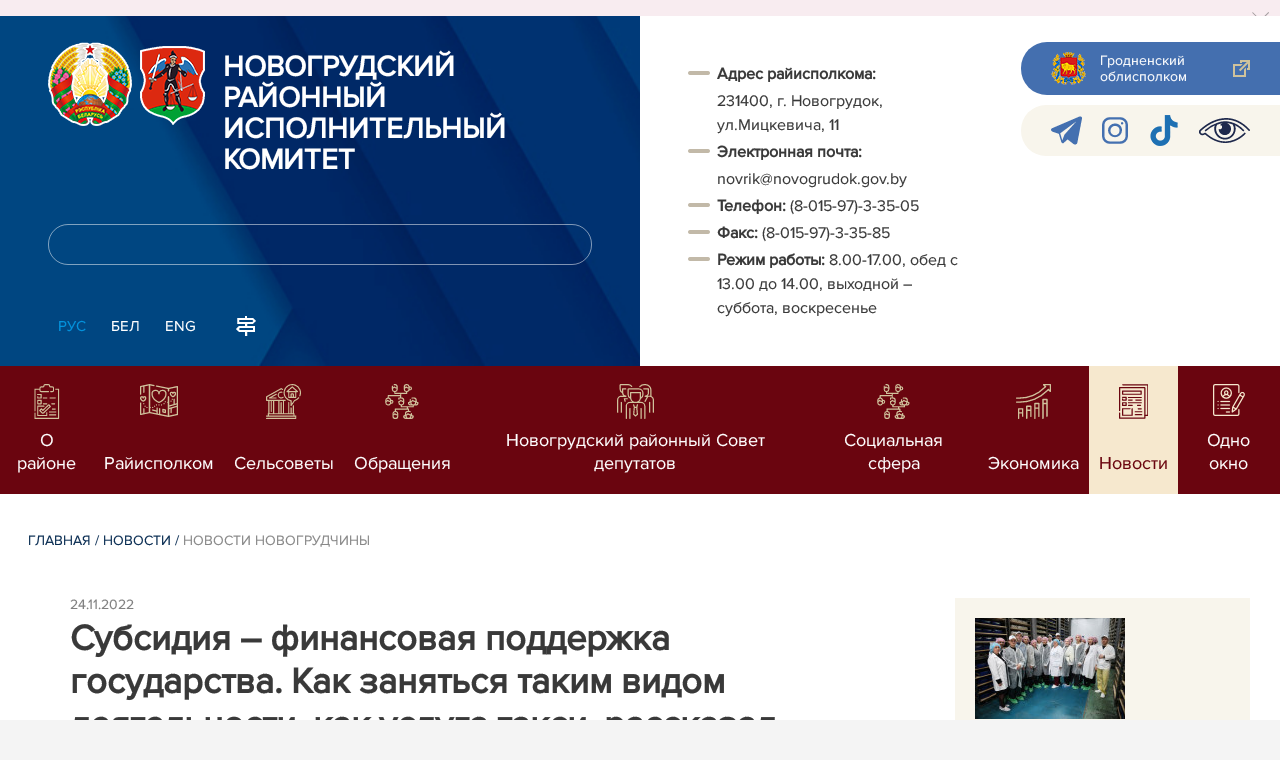

--- FILE ---
content_type: text/html; charset=UTF-8
request_url: https://novogrudok.gov.by/ru/novogrudok-news-ru/view/subsidija-finansovaja-podderzhka-gosudarstva-kak-zanjatsja-takim-vidom-dejatelnosti-kak-usluga-taksi-22196-2022
body_size: 8598
content:
				    <!DOCTYPE HTML>
<html lang="ru-RU" prefix="og: http://ogp.me/ns#">
    <head>
        <meta charset="utf-8" />
                <meta name="viewport" content="width=device-width, initial-scale=1.0" />
                <title>Субсидия – финансовая поддержка государства. Как заняться таким видом деятельности, как услуга такси, рассказал Кирилл Булько | Новости Новогрудчины | | Новогрудский район | Новогрудок | Новогрудский райисполком | Новости Новогрудского района</title>
        <link rel="stylesheet" href="/styles/design/general_styles.css" type="text/css" />
        <link rel="stylesheet" href="/styles/design/tr_styles.css" type="text/css" />
        <link rel="stylesheet" href="/styles/design/jquery-ui-1.10.4.custom.css" type="text/css" />        <link rel="stylesheet" href="/styles/design/hc-offcanvas-nav.css" type="text/css" /> 
        <link rel="stylesheet" href="/styles/design/styles.css" type="text/css" />     
        <link rel="icon" href="/desimages/favicon.gif" type="image/gif"/>

        <meta name="keywords" content=""/>
        <meta name="description" content=" "/>
                    <meta property="og:locale" content="ru_RU" />
                            <meta property="og:site_name" content="" />
                            <meta property="og:title" content="Субсидия – финансовая поддержка государства. Как заняться таким видом деятельности, как услуга такси, рассказал Кирилл Булько" />
                            <meta property="og:type" content="article" />
                            <meta property="og:url" content="https://novogrudok.gov.by/ru/novogrudok-news-ru/view/subsidija-finansovaja-podderzhka-gosudarstva-kak-zanjatsja-takim-vidom-dejatelnosti-kak-usluga-taksi-22196-2022" />
                            <meta property="og:image" content="https://novogrudok.gov.by/images/storage/news/034242_824725_big.jpg" />
                            <meta property="og:description" content="" />
                            <meta property="og:section" content="Новости Новогрудчины" />
                            <meta property="article:published_time" content="2022-11-24 11:17:00" />
                            <meta property="article:modified_time" content="2022-11-24 11:17:59" />
                            		                
        

    </head>
    <body class="ru_lang">
        <div class="all mx-auto w-100 h-100 flex-column d-flex secondary_page">
            <div class="content_wrapper d-flex flex-column flex-grow-1 bg-white" >
                <header id="page_header">   
                    <div class="header_top_bg">
                        		    <div class="alert alert-dismissible fade show">
        <div class="close p-0 d-flex align-items-center justify-content-center pointer" data-dismiss="alert">
            <div class="ico"></div>
        </div>
                
                            
                                        
                     
                        
        <!--<img border="0" alt="" style="margin: -0.4375rem -1rem; max-width: calc(100% + 2px + 4.5rem);" src="/uploads/images/9-maja-2025.jpg" />-->
            </div>
     
                    </div>

                    <div class="position-relative">
                        <div class="d-flex flex-column flex-lg-row align-items-stretch position-relative">
                            <div class="d-flex flex-column justify-content-lg-between position-relative px-32 px-xl-5 py-21 py-lg-41 header_left_w" style="background-image: url(		            https://novogrudok.gov.by/images/storage/mimagelb/042886_cf5c91fb1205fc5639113ca0a1bf88a0_work.jpg
    ); background-size: cover; background-repeat: no-repeat;">

                                <div class="d-flex align-items-center align-items-lg-start w-100 flex-lg-column flex-xl-row">
                                    <div class="logo align-items-center d-block d-flex mr-21 mb-lg-3">          
                                        		                                        <a href="/ru" title="На главную"  target ="_self" class="logo_a text-decoration-none mb-1 mb-0 mr-2">
                                            <img class="logo_pic" src="https://novogrudok.gov.by/images/storage/mimagelb/042884_f66d0e655a2bbbe95a399add2f395a22_work.png" alt="районный исполнительный комитет" title="районный исполнительный комитет"/>
                                    </a>
                                                            <a href="/ru" title="На главную"  target ="_self" class="logo_a text-decoration-none  mb-0 mr-2">
                                            <img class="logo_pic" src="https://novogrudok.gov.by/images/storage/mimagelb/034907_8d2a2911ac5774a7b43689b7709cb732_work.png" alt="новогрудский районный исполнительный комитет" title="новогрудский районный исполнительный комитет"/>
                                    </a>
                        
                                    </div>   

                                    <div class="site_title d-inline-block mt-lg-21 pr-lg-21">
                                        <a class="big_title text-uppercase text-decoration-none font-weight-bold d-block mb-lg-3" href="/ru" title="Новогрудский районный исполнительный комитет">Новогрудский районный исполнительный комитет</a>
                                                                            </div>
                                </div>

                                                                <form class="w-100 position-relative mb-3 d-none d-lg-block" method="get" target="_self" name="style_form_search" action="/ru/search-ru/getResults/">
                                    <input id="search_input" class="d-block w-100 p-2 rounded" type="text" name="query" value="">
                                    <input type="hidden" name="normal" value="1">
                                    <input class="position-absolute border-0" id="search_btn" type="submit" value="">
                                </form>

                                <div class="header_langs d-none d-lg-flex align-self-start">
                                                                        		<div class="main_langs ml-n12" id="main_langs">
                                                                       <div class="main_lang_item d-inline-block text-uppercase px-21 py-1 active" ><div class="main_lang_item main_lang_selected" ><span>Рус</span></div></div>
                                       <div class="main_lang_item d-inline-block"><a class="nav_menu_color text-white text-uppercase text-decoration-none px-21 py-1 d-block "   href="https://novogrudok.gov.by/by/" title="Бел">Бел</a></div>
                                           <div class="main_lang_item d-inline-block"><a class="nav_menu_color text-white text-uppercase text-decoration-none px-21 py-1 d-block "   href="https://novogrudok.gov.by/en/" title="Eng">Eng</a></div>
        </div>


                                                                        <div class="ml-42">
                                        		            <a href="/ru/sitemap-ru" title="карта сайта"  target ="_self">
                            <img src="https://novogrudok.gov.by/images/storage/mimagelb/042910_ac0a44ac99c3962be288e5a386772104_work.svg" alt="карта сайта" title="карта сайта" onmouseover="this.src = 'https://novogrudok.gov.by/images/storage/mimagelb/042910_c3d9e1215ac99e9312ce0c4bb1e91402_work.svg'" onmouseout="this.src = 'https://novogrudok.gov.by/images/storage/mimagelb/042910_ac0a44ac99c3962be288e5a386772104_work.svg'"/>
                    </a>
    

                                    </div>
                                </div>                  
                            </div>

                            <div class="d-flex flex-grow-1 header_right">
                                		<div class="priemn d-none d-lg-block py-41 px-32 px-xl-5 font_size_16">
        
                        
                                        
                     
                
    
<div class="ispolkom_adress_block"> 
 <ul style="margin: 20px 0px; padding: 0px; list-style: none;"> 
 <li style="font-family: ProximaNova-Regular, sans-serif; font-size: 16px; -webkit-text-stroke-width: 0.1px; color: rgb(57, 57, 57);"><span style="background-color: rgb(255, 255, 255); -webkit-text-stroke-width: 0.1px; box-sizing: border-box; font-weight: bolder;">Адрес райисполкома:</span><span style="background-color: rgb(255, 255, 255); -webkit-text-stroke-width: 0.1px;"> </span></li> 
 <li desimages="" ul_li.png")="" left="" 9px="" no-repeat;"="" ");"="" ");="" background-position:="" initial;="" background-size:="" background-repeat:="" background-attachment:="" background-origin:="" background-clip:="" initial;"="" style="font-family: ProximaNova-Regular, sans-serif; font-size: 16px; -webkit-text-stroke-width: 0.1px; color: rgb(57, 57, 57); box-sizing: border-box; margin-top: 3px; padding-left: 29px; background-image: url("");">231400, г. Новогрудок, ул.Мицкевича, 11</li> 
 <li style="font-family: ProximaNova-Regular, sans-serif; font-size: 16px; -webkit-text-stroke-width: 0.1px; color: rgb(57, 57, 57);"><span style="-webkit-text-stroke-width: 0.1px; box-sizing: border-box; font-weight: bolder;">Электронная почта:</span><span style="-webkit-text-stroke-width: 0.1px;"> </span></li> 
 <li desimages="" ul_li.png")="" left="" 9px="" no-repeat;"="" ");"="" ");="" background-position:="" initial;="" background-size:="" background-repeat:="" background-attachment:="" background-origin:="" background-clip:="" initial;"="" style="box-sizing: border-box; margin-top: 3px; padding-left: 29px; background-image: url("");"><span style="color: rgb(57, 57, 57); font-family: ProximaNova-Regular, sans-serif;"><span style="-webkit-text-stroke-width: 0.1px;">novrik@novogrudok.gov.by</span></span></li> 
 <li><span style="font-family: ProximaNova-Regular, sans-serif; font-size: 16px; -webkit-text-stroke-width: 0.1px; color: rgb(57, 57, 57);"><b>Т</b></span><span style="font-family: ProximaNova-Regular, sans-serif; font-size: 16px; -webkit-text-stroke-width: 0.1px; color: rgb(57, 57, 57);"><b>елефон: </b></span><span style="color: rgb(57, 57, 57); font-family: ProximaNova-Regular, sans-serif;"><span style="-webkit-text-stroke-width: 0.1px;">(8-015-97)-3-35-05</span></span></li> 
 <li style="font-family: ProximaNova-Regular, sans-serif; font-size: 16px; -webkit-text-stroke-width: 0.1px; color: rgb(57, 57, 57);"><span style="-webkit-text-stroke-width: 0.1px; box-sizing: border-box; font-weight: bolder;">Факс: </span><span style="-webkit-text-stroke-width: 0.1px; box-sizing: border-box;">(8-015-97)-3-35-85</span></li> 
 <li style="font-family: ProximaNova-Regular, sans-serif; font-size: 16px; -webkit-text-stroke-width: 0.1px; color: rgb(57, 57, 57);"><span style="-webkit-text-stroke-width: 0.1px; box-sizing: border-box; font-weight: bolder;">Режим работы: </span><span style="-webkit-text-stroke-width: 0.1px; box-sizing: border-box;">8.00-17.00, обед с 13.00 до 14.00, выходной – суббота, воскресенье</span></li> 
 </ul> 
</div>

</div>
                                <div class="d-none d-lg-flex flex-column ml-auto py-41">
                                    		            <a class="d-flex py-21 px-lg-42 px-21 justify-content-center justify-content-lg-start mb-21 grodno_link_bg rounded-left align-items-center text-white font_size_14 font-weight-normal"  href="https://grodno-region.by/ru/" title="Гродненский облисполком"  target ="_blank" >
                            <img class="mr-21 pr-lg-1" src="https://novogrudok.gov.by/images/storage/mimagelb/042887_af5b8b92c20454a65a147bb3bb37afa2_work.png" alt="Гродненский облисполком" title="Гродненский облисполком"/>
                                        <div class="banners_text font_size_14 mr-lg-3 font-weight-normal d-none d-lg-block">Гродненский облисполком</div>
                        <div class="d-inline-block flex-shrink-0  link_ico"></div>
        </a>
        
                                    		    <div class="d-flex py-21 px-42 mb-21 rounded-left align-items-center soc_ico_bg">
            <a class="mr-32"  href="https://t.me/PulNovogrudok" title="telegram"  target ="_blank" onmouseover="this.querySelector('img').src = 'https://novogrudok.gov.by/images/storage/mimagelb/042885_a73bca127fed0ced243c88e505e15054_work.svg'" onmouseout="this.querySelector('img').src = 'https://novogrudok.gov.by/images/storage/mimagelb/042885_accb7d9774e2943b44abdb3a8c214e6f_work.svg'" >
                            <img class="" src="https://novogrudok.gov.by/images/storage/mimagelb/042885_accb7d9774e2943b44abdb3a8c214e6f_work.svg" alt="telegram" title="telegram"/>
                    </a>
            <a class="mr-32"  href="https://www.instagram.com/pulnovogrudok/?igsh=MW53bWhwcHpyczUzdA%3D%3D" title="instagram"  target ="_blank" onmouseover="this.querySelector('img').src = 'https://novogrudok.gov.by/images/storage/mimagelb/042885_176b62c622462f025ce61ea7e1047dc8_work.svg'" onmouseout="this.querySelector('img').src = 'https://novogrudok.gov.by/images/storage/mimagelb/042885_26507ce96da7f1a08d6e19ed836deea0_work.svg'" >
                            <img class="" src="https://novogrudok.gov.by/images/storage/mimagelb/042885_26507ce96da7f1a08d6e19ed836deea0_work.svg" alt="instagram" title="instagram"/>
                    </a>
            <a class="mr-32"  href="https://www.tiktok.com/@pulnovogrudskij?_t=8s7PBtIBP2E&_r=1" title="TikTok"  target ="_blank" onmouseover="this.querySelector('img').src = 'https://novogrudok.gov.by/images/storage/mimagelb/034375_adf12d9b94e661fe497aeed007fde429_work.png'" onmouseout="this.querySelector('img').src = 'https://novogrudok.gov.by/images/storage/mimagelb/034375_d1e9c917ba5f5c394981c98584587b12_work.png'" >
                            <img class="" src="https://novogrudok.gov.by/images/storage/mimagelb/034375_d1e9c917ba5f5c394981c98584587b12_work.png" alt="TikTok" title="TikTok"/>
                    </a>
            <a class=""  href="/special/" title="Версия для слабовидящих"  target ="_self" onmouseover="this.querySelector('img').src = 'https://novogrudok.gov.by/images/storage/mimagelb/042885_25372876aadc55fbac6913fb3ff28f64_work.svg'" onmouseout="this.querySelector('img').src = 'https://novogrudok.gov.by/images/storage/mimagelb/042885_aab878156a59f6ab0618c77a9a91be8c_work.svg'" >
                            <img class="" src="https://novogrudok.gov.by/images/storage/mimagelb/042885_aab878156a59f6ab0618c77a9a91be8c_work.svg" alt="Версия для слабовидящих" title="Версия для слабовидящих"/>
                    </a>
        </div>

                                                                        
                                </div>
                            </div>

                            <div class="d-lg-none mob_sec_row">
                                		            <a class="d-flex py-21 px-lg-42 px-21 justify-content-center justify-content-lg-start  soc_ico_bg rounded-left align-items-center  font_size_14 font-weight-normal"  href="https://grodno-region.by/ru/" title="Гродненский облисполком"  target ="_blank" >
                            <img class="mr-21 pr-lg-1" src="https://novogrudok.gov.by/images/storage/mimagelb/042887_af5b8b92c20454a65a147bb3bb37afa2_work.png" alt="Гродненский облисполком" title="Гродненский облисполком"/>
                                        <div class="banners_text font_size_14  font-weight-normal d-none d-lg-block">Гродненский облисполком</div>
                        <div class="d-inline-block flex-shrink-0 d-lg-none link_ico"></div>
        </a>
        
                            </div>



                        </div>
                                                		    <nav data-toggle="affix" class="menu_desktop d-none d-lg-block">
        <ul class="menu_part flex desktop_menu_bg" id="menu_part">
                                            <li class="menu_col d-flex align-items-stretch flex-fill hover_block">
                                                                                                                        <a class="justify-content-center align-items-center flex-column flex-fill
                           "
                                                      onmouseover="this.querySelector('img').src = 'https://novogrudok.gov.by/images/storage/menu/034377_88696d48ca4302d211438cbf69185e3a.svg'" onmouseout="this.querySelector('img').src = 'https://novogrudok.gov.by/images/storage/menu/034377_b119546510bd7bd4a4f7c2062de165e7.svg'"   href="https://novogrudok.gov.by/ru/region-ru/" title="О районе">
                           <img src="https://novogrudok.gov.by/images/storage/menu/034377_b119546510bd7bd4a4f7c2062de165e7.svg" title="О районе" alt="О районе">                                                                                    <span class="item_text hover_text"><span>О районе</span></span>
                        </a>
                                                        </li>
                                            <li class="menu_col d-flex align-items-stretch flex-fill hover_block">
                                                                                                                        <a class="justify-content-center align-items-center flex-column flex-fill
                           "
                                                      onmouseover="this.querySelector('img').src = 'https://novogrudok.gov.by/images/storage/menu/034377_7a2c5b861c2c1d18c248b800c49e9d18.svg'" onmouseout="this.querySelector('img').src = 'https://novogrudok.gov.by/images/storage/menu/034377_61994f13b578c82293cacf5de185930d.svg'"   href="https://novogrudok.gov.by/ru/raisp-ru/" title="Райисполком">
                           <img src="https://novogrudok.gov.by/images/storage/menu/034377_61994f13b578c82293cacf5de185930d.svg" title="Райисполком" alt="Райисполком">                                                                                    <span class="item_text hover_text"><span>Райисполком</span></span>
                        </a>
                                                        </li>
                                            <li class="menu_col d-flex align-items-stretch flex-fill hover_block">
                                                                                                                        <a class="justify-content-center align-items-center flex-column flex-fill
                           "
                                                      onmouseover="this.querySelector('img').src = 'https://novogrudok.gov.by/images/storage/menu/034377_23707746a0d47da6b3a58fb65f90193c.svg'" onmouseout="this.querySelector('img').src = 'https://novogrudok.gov.by/images/storage/menu/034377_ff62f53329e1f1d146ef96677c8766cc.svg'"   href="https://novogrudok.gov.by/ru/selisp-ru/" title="Сельсоветы">
                           <img src="https://novogrudok.gov.by/images/storage/menu/034377_ff62f53329e1f1d146ef96677c8766cc.svg" title="Сельсоветы" alt="Сельсоветы">                                                                                    <span class="item_text hover_text"><span>Сельсоветы</span></span>
                        </a>
                                                        </li>
                                            <li class="menu_col d-flex align-items-stretch flex-fill hover_block">
                                                                                                                        <a class="justify-content-center align-items-center flex-column flex-fill
                           "
                                                      onmouseover="this.querySelector('img').src = 'https://novogrudok.gov.by/images/storage/menu/034377_1926d736b94e96768077bca6d2fb5deb.svg'" onmouseout="this.querySelector('img').src = 'https://novogrudok.gov.by/images/storage/menu/034377_3cec290c133fc99f5a6e7a9748c2fb78.svg'"   href="https://novogrudok.gov.by/ru/obrachenija-ru/" title="Обращения">
                           <img src="https://novogrudok.gov.by/images/storage/menu/034377_3cec290c133fc99f5a6e7a9748c2fb78.svg" title="Обращения" alt="Обращения">                                                                                    <span class="item_text hover_text"><span>Обращения</span></span>
                        </a>
                                                        </li>
                                            <li class="menu_col d-flex align-items-stretch flex-fill hover_block">
                                                                                                                        <a class="justify-content-center align-items-center flex-column flex-fill
                           "
                                                         href="https://novogrudok.gov.by/ru/sovet_dep-ru/" title="Новогрудский районный Совет депутатов">
                           <img src="https://novogrudok.gov.by/images/storage/menu/034377_d455381950deb03df1687ed1c00cff03.svg" title="Новогрудский районный Совет депутатов" alt="Новогрудский районный Совет депутатов">                                                                                    <span class="item_text hover_text"><span>Новогрудский районный Совет депутатов</span></span>
                        </a>
                                                        </li>
                                            <li class="menu_col d-flex align-items-stretch flex-fill hover_block">
                                                                                                                        <a class="justify-content-center align-items-center flex-column flex-fill
                           "
                                                      onmouseover="this.querySelector('img').src = 'https://novogrudok.gov.by/images/storage/menu/034377_0f5c0dcec22acff73d1fc134d3eb7b15.svg'" onmouseout="this.querySelector('img').src = 'https://novogrudok.gov.by/images/storage/menu/034377_ed96a26abeac4746de2492506612a270.svg'"   href="https://novogrudok.gov.by/ru/social-ru/" title="Социальная сфера">
                           <img src="https://novogrudok.gov.by/images/storage/menu/034377_ed96a26abeac4746de2492506612a270.svg" title="Социальная сфера" alt="Социальная сфера">                                                                                    <span class="item_text hover_text"><span>Социальная сфера</span></span>
                        </a>
                                                        </li>
                                            <li class="menu_col d-flex align-items-stretch flex-fill hover_block">
                                                                                                                        <a class="justify-content-center align-items-center flex-column flex-fill
                           "
                                                      onmouseover="this.querySelector('img').src = 'https://novogrudok.gov.by/images/storage/menu/034377_9579a9f378fe3c1be5f88fee0accf971.svg'" onmouseout="this.querySelector('img').src = 'https://novogrudok.gov.by/images/storage/menu/034377_4bcd866728ca4b1e1ae0fa1573c8ff54.svg'"   href="https://novogrudok.gov.by/ru/economy-ru/" title="Экономика">
                           <img src="https://novogrudok.gov.by/images/storage/menu/034377_4bcd866728ca4b1e1ae0fa1573c8ff54.svg" title="Экономика" alt="Экономика">                                                                                    <span class="item_text hover_text"><span>Экономика</span></span>
                        </a>
                                                        </li>
                                            <li class="menu_col d-flex align-items-stretch flex-fill hover_block">
                                                                                                                        <a class="justify-content-center align-items-center flex-column flex-fill
                           selected"
                                                         href="https://novogrudok.gov.by/ru/lenta-news-ru/" title="Новости">
                                                                                   <img src="https://novogrudok.gov.by/images/storage/menu/034377_0bd6665f721e829210a3db3c1d0e4c9f.svg" title="Новости" alt="Новости" >                            <span class="item_text hover_text"><span>Новости</span></span>
                        </a>
                                                        </li>
                                            <li class="menu_col d-flex align-items-stretch flex-fill hover_block">
                                                                                                                        <a class="justify-content-center align-items-center flex-column flex-fill
                           "
                                                      onmouseover="this.querySelector('img').src = 'https://novogrudok.gov.by/images/storage/menu/034377_89c491a6090918fb0f6bd72909a8c491.png'" onmouseout="this.querySelector('img').src = 'https://novogrudok.gov.by/images/storage/menu/034377_99190b5811ebbe76cf1ee93eb99a31b7.png'"   href="https://novogrudok.gov.by/ru/sluzhba_oo-ru/" title="Одно окно">
                           <img src="https://novogrudok.gov.by/images/storage/menu/034377_99190b5811ebbe76cf1ee93eb99a31b7.png" title="Одно окно" alt="Одно окно">                                                                                    <span class="item_text hover_text"><span>Одно окно</span></span>
                        </a>
                                                        </li>
                    </ul>
    </nav>

    <nav id="mobile_menu" class="d-lg-none">
        <ul>
            	
                <li>
                                                                                                                        <a class="d-flex align-items-center text-break"  
                            href="https://novogrudok.gov.by/ru/region-ru/" title="О районе">
                           <img src=https://novogrudok.gov.by/images/storage/menu/034377_b119546510bd7bd4a4f7c2062de165e7.svg alt="О районе" title="О районе" />О районе</a>
                            
                                        </li>
            	
                <li>
                                                                                                                        <a class="d-flex align-items-center text-break"  
                            href="https://novogrudok.gov.by/ru/raisp-ru/" title="Райисполком">
                           <img src=https://novogrudok.gov.by/images/storage/menu/034377_61994f13b578c82293cacf5de185930d.svg alt="Райисполком" title="Райисполком" />Райисполком</a>
                            
                                        </li>
            	
                <li>
                                                                                                                        <a class="d-flex align-items-center text-break"  
                            href="https://novogrudok.gov.by/ru/selisp-ru/" title="Сельсоветы">
                           <img src=https://novogrudok.gov.by/images/storage/menu/034377_ff62f53329e1f1d146ef96677c8766cc.svg alt="Сельсоветы" title="Сельсоветы" />Сельсоветы</a>
                            
                                        </li>
            	
                <li>
                                                                                                                        <a class="d-flex align-items-center text-break"  
                            href="https://novogrudok.gov.by/ru/obrachenija-ru/" title="Обращения">
                           <img src=https://novogrudok.gov.by/images/storage/menu/034377_3cec290c133fc99f5a6e7a9748c2fb78.svg alt="Обращения" title="Обращения" />Обращения</a>
                            
                                        </li>
            	
                <li>
                                                                                                                        <a class="d-flex align-items-center text-break"  
                            href="https://novogrudok.gov.by/ru/sovet_dep-ru/" title="Новогрудский районный Совет депутатов">
                           <img src=https://novogrudok.gov.by/images/storage/menu/034377_d455381950deb03df1687ed1c00cff03.svg alt="Новогрудский районный Совет депутатов" title="Новогрудский районный Совет депутатов" />Новогрудский районный Совет депутатов</a>
                            
                                        </li>
            	
                <li>
                                                                                                                        <a class="d-flex align-items-center text-break"  
                            href="https://novogrudok.gov.by/ru/social-ru/" title="Социальная сфера">
                           <img src=https://novogrudok.gov.by/images/storage/menu/034377_ed96a26abeac4746de2492506612a270.svg alt="Социальная сфера" title="Социальная сфера" />Социальная сфера</a>
                            
                                        </li>
            	
                <li>
                                                                                                                        <a class="d-flex align-items-center text-break"  
                            href="https://novogrudok.gov.by/ru/economy-ru/" title="Экономика">
                           <img src=https://novogrudok.gov.by/images/storage/menu/034377_4bcd866728ca4b1e1ae0fa1573c8ff54.svg alt="Экономика" title="Экономика" />Экономика</a>
                            
                                        </li>
            	
                <li>
                                                                                                                        <a class="d-flex align-items-center text-break"  
                            href="https://novogrudok.gov.by/ru/lenta-news-ru/" title="Новости">
                           <img src=https://novogrudok.gov.by/images/storage/menu/034377_6cd68436e0fe8947b2f16f9be0002ca5.svg alt="Новости" title="Новости" />Новости</a>
                            
                                        </li>
            	
                <li>
                                                                                                                        <a class="d-flex align-items-center text-break"  
                            href="https://novogrudok.gov.by/ru/sluzhba_oo-ru/" title="Одно окно">
                           <img src=https://novogrudok.gov.by/images/storage/menu/034377_99190b5811ebbe76cf1ee93eb99a31b7.png alt="Одно окно" title="Одно окно" />Одно окно</a>
                            
                                        </li>
                    </ul>

        <ul id="mobile_social">
            <li data-nav-custom-content>
                                		    <div class="main_langs d-flex flex-row" id="mobile_main_langs">
                                                                                                                                        <div class="main_lang_item d-flex align-items-center justify-content-center flex-fill text-uppercase mobile_border_biege px-21 py-2 active border border-top-0 border-bottom-1 border-right-1 border-left-0 text-center" ><div class="main_lang_item main_lang_selected" ><span>Рус</span></div></div>
                                                                                                    <div class="main_lang_item flex-fill border border-top-0 border-bottom-1 border-right-1 border-left-0 mobile_border_biege"><a class="nav_menu_color text-uppercase text-center text-decoration-none px-21 py-2 align-items-center justify-content-center d-flex"   href="https://novogrudok.gov.by/by/" title="Бел">Бел</a></div>
                                                                                                    <div class="main_lang_item flex-fill border border-top-0 border-bottom-1 border-right-1 border-left-0 mobile_border_biege"><a class="nav_menu_color text-uppercase text-center text-decoration-none px-21 py-2 align-items-center justify-content-center d-flex"   href="https://novogrudok.gov.by/en/" title="Eng">Eng</a></div>
                        </div>


                                <form class="d-flex align-items-center py-21 px-32 position-relative search_main" method="get" target="_self" name="style_form_search" action="/ru/search-ru/getResults/">
                    <input id="mobile_search_input" class="border-0 bg-white d-block w-100" type="text" name="query" value="">
                    <input type="hidden" name="normal" value="1">
                    <input class="position-absolute border-0" id="mobile_search_btn" type="submit" value="">
                </form>

                                		    <div class="d-flex align-items-stretch flex-wrap mobile_soc_box">
                    <a class="d-flex p-3 align-items-center justify-content-center" style="background:" href="https://t.me/PulNovogrudok" title="telegram"  target ="_blank">
                                    <img src="https://novogrudok.gov.by/images/storage/mimagelb/042885_accb7d9774e2943b44abdb3a8c214e6f_work.svg" alt="telegram" title="telegram"/>
                            </a>
                    <a class="d-flex p-3 align-items-center justify-content-center" style="background:" href="https://www.instagram.com/pulnovogrudok/?igsh=MW53bWhwcHpyczUzdA%3D%3D" title="instagram"  target ="_blank">
                                    <img src="https://novogrudok.gov.by/images/storage/mimagelb/042885_26507ce96da7f1a08d6e19ed836deea0_work.svg" alt="instagram" title="instagram"/>
                            </a>
                    <a class="d-flex p-3 align-items-center justify-content-center" style="background:" href="https://www.tiktok.com/@pulnovogrudskij?_t=8s7PBtIBP2E&_r=1" title="TikTok"  target ="_blank">
                                    <img src="https://novogrudok.gov.by/images/storage/mimagelb/034375_d1e9c917ba5f5c394981c98584587b12_work.png" alt="TikTok" title="TikTok"/>
                            </a>
                    <a class="d-flex p-3 align-items-center justify-content-center" style="background:" href="/special/" title="Версия для слабовидящих"  target ="_self">
                                    <img src="https://novogrudok.gov.by/images/storage/mimagelb/042885_aab878156a59f6ab0618c77a9a91be8c_work.svg" alt="Версия для слабовидящих" title="Версия для слабовидящих"/>
                            </a>
            </div>


                
                                                		                <a class="d-flex py-21 px-lg-42 px-21 justify-content-center justify-content-lg-start  soc_ico_bg rounded-left align-items-center  font_size_14 font-weight-normal"  href="/ru/sitemap-ru" title="карта сайта"  target ="_self" >
                            <img class="mr-21 pr-lg-1" src="https://novogrudok.gov.by/images/storage/mimagelb/042910_c3d9e1215ac99e9312ce0c4bb1e91402_work.svg" alt="карта сайта" title="карта сайта"/>
                                        <div class="banners_text font_size_14  font-weight-normal d-none d-lg-block">карта сайта</div>
                        <div class="d-inline-block flex-shrink-0 d-lg-none link_ico"></div>
        </a>
    

                                                

                		<div class="priemn d-none d-lg-block py-41 px-32 px-xl-5 font_size_16">
        
                        
                                        
                     
                
    
<div class="ispolkom_adress_block"> 
 <ul style="margin: 20px 0px; padding: 0px; list-style: none;"> 
 <li style="font-family: ProximaNova-Regular, sans-serif; font-size: 16px; -webkit-text-stroke-width: 0.1px; color: rgb(57, 57, 57);"><span style="background-color: rgb(255, 255, 255); -webkit-text-stroke-width: 0.1px; box-sizing: border-box; font-weight: bolder;">Адрес райисполкома:</span><span style="background-color: rgb(255, 255, 255); -webkit-text-stroke-width: 0.1px;"> </span></li> 
 <li desimages="" ul_li.png")="" left="" 9px="" no-repeat;"="" ");"="" ");="" background-position:="" initial;="" background-size:="" background-repeat:="" background-attachment:="" background-origin:="" background-clip:="" initial;"="" style="font-family: ProximaNova-Regular, sans-serif; font-size: 16px; -webkit-text-stroke-width: 0.1px; color: rgb(57, 57, 57); box-sizing: border-box; margin-top: 3px; padding-left: 29px; background-image: url("");">231400, г. Новогрудок, ул.Мицкевича, 11</li> 
 <li style="font-family: ProximaNova-Regular, sans-serif; font-size: 16px; -webkit-text-stroke-width: 0.1px; color: rgb(57, 57, 57);"><span style="-webkit-text-stroke-width: 0.1px; box-sizing: border-box; font-weight: bolder;">Электронная почта:</span><span style="-webkit-text-stroke-width: 0.1px;"> </span></li> 
 <li desimages="" ul_li.png")="" left="" 9px="" no-repeat;"="" ");"="" ");="" background-position:="" initial;="" background-size:="" background-repeat:="" background-attachment:="" background-origin:="" background-clip:="" initial;"="" style="box-sizing: border-box; margin-top: 3px; padding-left: 29px; background-image: url("");"><span style="color: rgb(57, 57, 57); font-family: ProximaNova-Regular, sans-serif;"><span style="-webkit-text-stroke-width: 0.1px;">novrik@novogrudok.gov.by</span></span></li> 
 <li><span style="font-family: ProximaNova-Regular, sans-serif; font-size: 16px; -webkit-text-stroke-width: 0.1px; color: rgb(57, 57, 57);"><b>Т</b></span><span style="font-family: ProximaNova-Regular, sans-serif; font-size: 16px; -webkit-text-stroke-width: 0.1px; color: rgb(57, 57, 57);"><b>елефон: </b></span><span style="color: rgb(57, 57, 57); font-family: ProximaNova-Regular, sans-serif;"><span style="-webkit-text-stroke-width: 0.1px;">(8-015-97)-3-35-05</span></span></li> 
 <li style="font-family: ProximaNova-Regular, sans-serif; font-size: 16px; -webkit-text-stroke-width: 0.1px; color: rgb(57, 57, 57);"><span style="-webkit-text-stroke-width: 0.1px; box-sizing: border-box; font-weight: bolder;">Факс: </span><span style="-webkit-text-stroke-width: 0.1px; box-sizing: border-box;">(8-015-97)-3-35-85</span></li> 
 <li style="font-family: ProximaNova-Regular, sans-serif; font-size: 16px; -webkit-text-stroke-width: 0.1px; color: rgb(57, 57, 57);"><span style="-webkit-text-stroke-width: 0.1px; box-sizing: border-box; font-weight: bolder;">Режим работы: </span><span style="-webkit-text-stroke-width: 0.1px; box-sizing: border-box;">8.00-17.00, обед с 13.00 до 14.00, выходной – суббота, воскресенье</span></li> 
 </ul> 
</div>

</div>
            </li>
        </ul>
    </nav>   

                    
                    </div>
                </header>

                <div class="d-flex flex-column flex-grow-1" id="page_main">    <div>
        				    

<div class="inner_content">
    <div class="news_view_left_col">        

        		<div class="taxonomy mb-3 mb-sm-5"><a href="/ru/" title="Главная">Главная</a>&nbsp;/
   
      	<a href="/ru/lenta-news-ru/">Новости</a>&nbsp;/ 
       
      	<span>Новости Новогрудчины</span>
       
</div>

        <div class="news_list_date">
            24.11.2022
        </div>
        <h1 class="inner_section_h1">Субсидия – финансовая поддержка государства. Как заняться таким видом деятельности, как услуга такси, рассказал Кирилл Булько</h1>
        <div class="inner_view clearfix">
                                                    
                <div class="social_icons_c">
                                        		                        <div><script src="https://yastatic.net/es5-shims/0.0.2/es5-shims.min.js"></script>
<script src="https://yastatic.net/share2/share.js"></script>
<div class="ya-share2" style="background:none!important" data-services="facebook,vkontakte,twitter,odnoklassniki,whatsapp,telegram,viber"></div>
</div>
            
                        <a href="/printv/ru/novogrudok-news-ru/view/subsidija-finansovaja-podderzhka-gosudarstva-kak-zanjatsja-takim-vidom-dejatelnosti-kak-usluga-taksi-22196-2022" onclick="window.open('/printv/ru/novogrudok-news-ru/view/subsidija-finansovaja-podderzhka-gosudarstva-kak-zanjatsja-takim-vidom-dejatelnosti-kak-usluga-taksi-22196-2022');return false" class="print_icon"></a>
                    </div>
                                    <div class="inner_view_right_col pt-3 pl-sm-53">
                                                            <div class="img_text">
                            <img src="https://novogrudok.gov.by/images/storage/news/034242_824725_big.jpg" 
                                 title="" 
                                 alt=""/>
                            <div class="img_title"></div>
                        </div>
                                                                        <div class="inner_text clearfix"><a href="https://novgazeta.by/news/obshhestvo/subsidiya-finansovaya-podderzhka-gosudarstva-kak-zanyatsya-takim-vidom-deyatelnosti-kak-usluga-taksi/">Субсидия – финансовая поддержка государства. Как заняться таким видом деятельности, как услуга такси, рассказал Кирилл Булько</a></div>
                                                    <div class="counters_share">
                        
                    </div>
                                                                                                                                                                                </div>
        </div>
    </div>
            <div class="news_view_right_col">
                        				  
        <div class="actual_col p-32">
                                    <a class="actual_link d-sm-flex d-lg-block mb-43" href="https://novogrudok.gov.by/ru/novogrudok-news-ru/view/seminar-soveschanie-soveta-rabotajuschej-molodezhi-i-rezerva-kadrov-ideologicheskogo-aktiva-proshlo-na-27041-2026/" title="Семинар-совещание Совета работающей молодежи и резерва кадров идеологического актива прошло на Новогрудчине">
            
            
                                    <div class="actual_pic mb-4 mr-sm-32 mr-lg-0 flex-sm-shrink-0">
                        <img class="img_fluid" src="https://novogrudok.gov.by/images/storage/news/034242_872039_small.jpg" alt="" title="">
                    </div>
                                <div>
                                            <div class="news_list_date mb-0">
                            30.01.2026 
                        </div>
                        <div>
                            <span class="news_list_section">Новости Новогрудчины</span>
                        </div>
                        

                    <div>
                        <span class="actual_text">
                                                    Семинар-совещание Совета работающей молодежи и резерва кадров идеологического актива прошло на Новогрудчине                    </span>
                </div>
            </div>
                          
        </a>
        
                            <a class="actual_link d-sm-flex d-lg-block mb-43" href="https://novogrudok.gov.by/ru/novogrudok-news-ru/view/znak-kachestva-novogrudchiny-nashi-predprijatija-laureaty-konkursa-luchshie-tovary-respubliki-belarus-27040-2026/" title="Знак качества Новогрудчины. Наши предприятия – лауреаты конкурса «Лучшие товары Республики Беларусь – 2025»">
            
            
                                    <div class="actual_pic mb-4 mr-sm-32 mr-lg-0 flex-sm-shrink-0">
                        <img class="img_fluid" src="https://novogrudok.gov.by/images/storage/news/034242_99643_small.jpg" alt="" title="">
                    </div>
                                <div>
                                            <div class="news_list_date mb-0">
                            30.01.2026 
                        </div>
                        <div>
                            <span class="news_list_section">Новости Новогрудчины</span>
                        </div>
                        

                    <div>
                        <span class="actual_text">
                                                    Знак качества Новогрудчины. Наши предприятия – лауреаты конкурса «Лучшие товары Республики Беларусь – 2025»                    </span>
                </div>
            </div>
                          
        </a>
        
                            <a class="actual_link d-sm-flex d-lg-block mb-43" href="https://novogrudok.gov.by/ru/novogrudok-news-ru/view/obsledovanie-domovladenij-i-vstrechi-s-naseleniem-v-novogrudskom-rajone-proxodit-spetsialnoe-27038-2026/" title="Обследование домовладений и встречи с населением: в Новогрудском районе проходит специальное профилактическое мероприятие «Дом без пожара»">
            
            
                                    <div class="actual_pic mb-4 mr-sm-32 mr-lg-0 flex-sm-shrink-0">
                        <img class="img_fluid" src="https://novogrudok.gov.by/images/storage/news/034242_452491_small.jpg" alt="" title="">
                    </div>
                                <div>
                                            <div class="news_list_date mb-0">
                            28.01.2026 
                        </div>
                        <div>
                            <span class="news_list_section">Новости Новогрудчины</span>
                        </div>
                        

                    <div>
                        <span class="actual_text">
                                                    Обследование домовладений и встречи с населением: в Новогрудском районе проходит специальное профилактическое мероприятие «Дом без пожара»                    </span>
                </div>
            </div>
                          
        </a>
        
<a class="py-1 px-2 text-uppercase rounded d-inline-block index_all_news font_size_12" href="https://novogrudok.gov.by/ru/novogrudok-news-ru/" title="Все новости">Все новости</a>
</div>

        </div>
    </div>
    </div>
        		    <div class="blue_bans_bg px-xl-42 px-32">
        <div class="blue_bans_box pt-42  pb-21 d-flex justify-content-center flex-wrap ml-n32">
                    <a class="ban ml-32 mb-32 text-white px-4 py-32 text-break d-flex align-items-center" href="/ru/obschestvo-ru" title="Общество"  target ="_self">
                                    <img class="mr-32" src="https://novogrudok.gov.by/images/storage/mimagelb/042891_4d50b220e24472523fc61bcc29bc09fc_work.svg" alt="Общество" title="Общество"/>
                                                    <span>Общество</span>
                          
            </a>
                    <a class="ban ml-32 mb-32 text-white px-4 py-32 text-break d-flex align-items-center" href="/ru/imuschestvo-ru" title="Имущество. Недвижимость. Земельные участки"  target ="_self">
                                    <img class="mr-32" src="https://novogrudok.gov.by/images/storage/mimagelb/042891_3a27bd78a37d58743f3b29ad44968afd_work.svg" alt="Имущество. Недвижимость. Земельные участки" title="Имущество. Недвижимость. Земельные участки"/>
                                                    <span>Имущество. Недвижимость. Земельные участки</span>
                          
            </a>
                    <a class="ban ml-32 mb-32 text-white px-4 py-32 text-break d-flex align-items-center" href="/ru/poleznaya-inf-menu-ru" title="Полезная информация"  target ="_self">
                                    <img class="mr-32" src="https://novogrudok.gov.by/images/storage/mimagelb/042891_b4e0de4ad1831f325e10ed7136db5395_work.svg" alt="Полезная информация" title="Полезная информация"/>
                                                    <span>Полезная информация</span>
                          
            </a>
                    <a class="ban ml-32 mb-32 text-white px-4 py-32 text-break d-flex align-items-center" href="/ru/obs-ru" title="Общественные обсуждения"  target ="_self">
                                    <img class="mr-32" src="https://novogrudok.gov.by/images/storage/mimagelb/042891_a87ddd0f17d485c4817255a25d10d9c2_work.svg" alt="Общественные обсуждения" title="Общественные обсуждения"/>
                                                    <span>Общественные обсуждения</span>
                          
            </a>
                    <a class="ban ml-32 mb-32 text-white px-4 py-32 text-break d-flex align-items-center" href="/ru/kom-koor-ru" title="Декрет №3"  target ="_self">
                                    <img class="mr-32" src="https://novogrudok.gov.by/images/storage/mimagelb/042891_bb6d921be1ff79a99c565d54c204698e_work.svg" alt="Декрет №3" title="Декрет №3"/>
                                                    <span>Декрет №3</span>
                          
            </a>
                </div>
    </div>

</div> </div> <footer id="page_footer">
    <div  class="info_block_footer d-flex flex-column flex-md-row py-43 px-sm-42 px-21 clearfix">
        <div class="copyright pr-21 d-flex">
            <div class="d-inline-block align-middle">
                		

<p>					© Новогрудский районный исполнительный комитет, 2026<br /> <span class="footer_second_line">Разработка и поддержка сайта</span> <span class="footer_belta_name"> <a href="http://belta.by/">БЕЛТА</a> </span> </p>


            </div>
        </div>
        <div class="footer_ban d-inline-block ml-auto">
            		                        <!-- Global site tag (gtag.js) - Google Analytics -->
<script async src="https://www.googletagmanager.com/gtag/js?id=UA-160281607-1"></script>
<script>
  window.dataLayer = window.dataLayer || [];
  function gtag(){dataLayer.push(arguments);}
  gtag('js', new Date());

  gtag('config', 'UA-160281607-1');
</script>
            
        

        </div>
    </div>

      
<script src="/scripts/design/jquery-3.4.1.min.js"></script>
<script src="/scripts/design/lazysizes.min.js" async></script>
<script src="/scripts/design/script.js"></script>

<script src="/scripts/design/bootstrap.min.js"></script>
<script src="/scripts/design/slick.min.js"></script>
<script src="/scripts/design/hc-offcanvas-nav.js"></script>


    <script>
        $(document).ready(function(){
           
                        
                                
                                
                                
                                
                                    
                                       
                    
                    
            if ($('#mobile_menu').length) {
                        $('#mobile_menu').hcOffcanvasNav({
                                        disableAt: 992,
                                        labelClose: 'Закрыть',
                                        labelBack: 'назад'
                                                //levelOpen: 'expand'
    });

    }
        
        
      // залипание меню  
     var toggleAffix = function(affixElement, scrollElement, wrapper) {
  
    var height = affixElement.outerHeight(),
        top = wrapper.offset().top;
    
    if (scrollElement.scrollTop() >= top){
        wrapper.height(height);
        affixElement.addClass("affix");
    }
    else {
        affixElement.removeClass("affix");
        wrapper.height('auto');
    }
      
  };
  

  $('[data-toggle="affix"]').each(function() {
    var ele = $(this),
        wrapper = $('<div></div>');
    
    ele.before(wrapper);
    $(window).on('scroll resize', function() {
        toggleAffix(ele, $(this), wrapper);
    });
    
    // init
    toggleAffix(ele, $(window), wrapper);
  });
  
                
        });
    </script>

</footer>
</div> </body>

</html>

--- FILE ---
content_type: image/svg+xml
request_url: https://novogrudok.gov.by/images/storage/mimagelb/042910_ac0a44ac99c3962be288e5a386772104_work.svg
body_size: 428
content:
<svg width="20px" height="20px" id="Слой_1" data-name="Слой 1" xmlns="http://www.w3.org/2000/svg" viewBox="0 0 19.96 19.82"><defs><style>.cls-1{fill:#fff;}</style></defs><title>site map</title><path class="cls-1" d="M19,16H11.19v3.87H9V16H3.12L0,13c.72-1.24,2-2,2.84-3.14H9V8H1.19c0-1-.05-2-.06-3V2H9V0H11.1V1.91H17l3,3-3.17,3H11.23v2H19ZM3.18,5.87H16.5l.85-1.09-1-.77H3.18ZM17.08,12H3.73L3,13.08l.77.76H17.08Z"/></svg>
